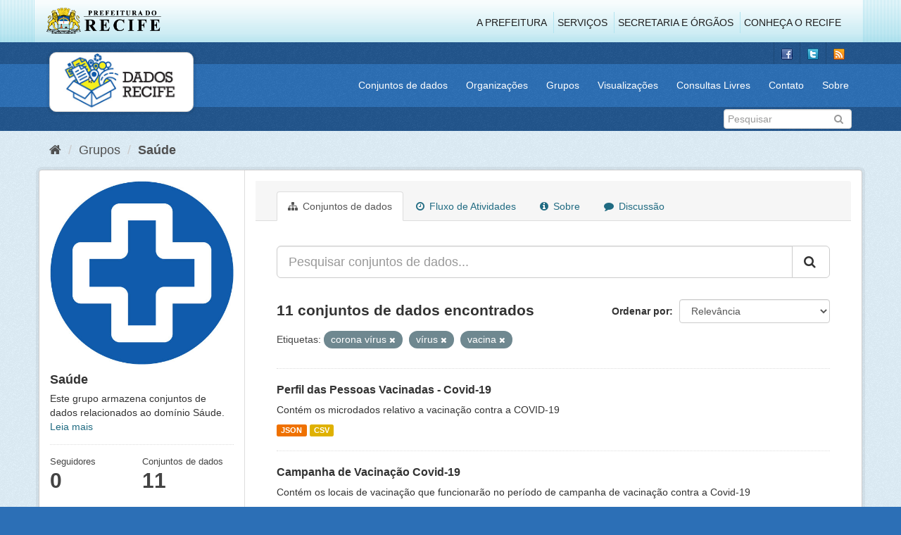

--- FILE ---
content_type: text/html; charset=utf-8
request_url: http://dados.recife.pe.gov.br/group/3b29b98e-e16d-4f4f-ad16-40915b878b72?tags=corona+v%C3%ADrus&tags=v%C3%ADrus&tags=vacina
body_size: 56959
content:
<!DOCTYPE html>
<!--[if IE 9]> <html lang="pt_BR" class="ie9"> <![endif]-->
<!--[if gt IE 8]><!--> <html lang="pt_BR"> <!--<![endif]-->
  <head>
    <link rel="stylesheet" type="text/css" href="/fanstatic/vendor/:version:2020-04-07T07:34:31.07/select2/select2.css" />
<link rel="stylesheet" type="text/css" href="/fanstatic/css/:version:2020-04-07T07:34:31.06/main.min.css" />
<link rel="stylesheet" type="text/css" href="/fanstatic/vendor/:version:2020-04-07T07:34:31.07/font-awesome/css/font-awesome.min.css" />
<link rel="stylesheet" type="text/css" href="/fanstatic/ckanext-geoview/:version:2019-10-08T10:45:21.02/css/geo-resource-styles.css" />

    <meta charset="utf-8" />
      <meta name="generator" content="ckan 2.8.2" />
      <meta name="viewport" content="width=device-width, initial-scale=1.0">
    <title>Saúde - Grupos - Portal de Dados Abertos da Cidade do Recife</title>

    
    
  
  <link rel="shortcut icon" href="/base/images/favicon.ico" />
    
  
    <script type="text/javascript">
  (function(i,s,o,g,r,a,m){i['GoogleAnalyticsObject']=r;i[r]=i[r]||function(){
  (i[r].q=i[r].q||[]).push(arguments)},i[r].l=1*new Date();a=s.createElement(o),
  m=s.getElementsByTagName(o)[0];a.async=1;a.src=g;m.parentNode.insertBefore(a,m)
  })(window,document,'script','//www.google-analytics.com/analytics.js','ga');

  ga('create', 'G-F8QPH4EF84', 'auto', {});
     
  ga('set', 'anonymizeIp', true);
  ga('send', 'pageview');
</script>
  

  <link rel="alternate" type="application/atom+xml" title="Portal de Dados Abertos da Cidade do Recife - Conjuntos de dados no grupo: Saúde" href="feed.group?id=saude" />
<link rel="alternate" type="application/atom+xml" title="Portal de Dados Abertos da Cidade do Recife - Histórico de Revisões" href="/revision/list?days=1&amp;format=atom" />

    
      
    
    


    
      
      
    
    
  </head>

  
  <body data-site-root="http://dados.recife.pe.gov.br/" data-locale-root="http://dados.recife.pe.gov.br/" >

    
    <div class="hide"><a href="#content">Pular para o conteúdo</a></div>
  

  
     
<header class="header-recife">
  <section class="header-recife-links">
    <div class="header-recife-bg">
      <div class="container">
        <div class="recife-row row">
          <div class="col-md-2">
            <div class="logo-recife"><a target="_blank" href="http://www.recife.pe.gov.br"><img title="" alt="" src="/base/images/logopcr.png"></a></div>
          </div>
          <div class="col-md-10">
            <div class="nav-recife" style="padding-top: 17px; padding-right: 10px;">
              <ul class="list-inline pull-right" >
                <li><a target="_blank" href="http://www2.recife.pe.gov.br/pagina/sobre-prefeitura-do-recife">A Prefeitura</a></li>
                <li class="r-li-recife"><a target="_blank" href="http://www2.recife.pe.gov.br/servicos/cidadao">Serviços</a></li>
                <li class="r-li-recife"><a target="_blank" href="http://www2.recife.pe.gov.br/pagina/horarios-de-atendimento-das-secretarias-e-orgaos">Secretaria e Órgãos</a></li>
                <li class="r-li-recife"><a target="_blank" href="http://www.turismonorecife.com.br/pt-br/a-cidade">Conheça o Recife</a></li>
              </ul>
            </div>
          </div>
        </div>
      </div>
    </div>
  </section>
</header>
<header class="account-masthead">
  <div class="container">
    <div class="account avatar">
      <ul class="unstyled">
        <li>
          <a href="https://www.facebook.com/CidadaoInteligente" target="_blank" title="Facebook">
            <i class="ckan-icon ckan-icon-fb"></i>
          </a>
        </li>
        <li>
          <a href="http://twitter.com/dadosRecife" target="_blank" title="Twitter">
            <i class="ckan-icon ckan-icon-twitter"></i>
          </a>
        </li>
        <li>
          <a href="/feeds/dataset.atom" target="_blank" title="Feed">
            <i class="ckan-icon ckan-icon-feed"></i>
          </a>
        </li>
      </ul>
    </div>
      
  </div>
</header>

<header class="navbar navbar-static-top masthead">
    
  <div class="container">
    <div class="navbar-right">
      <button data-target="#main-navigation-toggle" data-toggle="collapse" class="navbar-toggle collapsed" type="button">
        <span class="fa fa-bars"></span>
      </button>
    </div>
    <hgroup class=" navbar-left">
       
      <div class="box logo-dados-recife">
        <a class="logo" href="/"><img src="/base/images/logo-dados-recife.png" alt="Portal de Dados Abertos da Cidade do Recife" title="Portal de Dados Abertos da Cidade do Recife" /></a>
      </div>
       
    </hgroup>

    <div class="collapse navbar-collapse" id="main-navigation-toggle">
      
      <nav class="section navigation recife">
        <ul class="nav nav-pills">
           
            <li><a href="/dataset">Conjuntos de dados</a></li><li><a href="/organization">Organizações</a></li><li><a href="/group">Grupos</a></li><li><a href="/views-maps">Visualizações</a></li><li><a href="/consultas-livres">Consultas Livres</a></li><li><a href="/contato">Contato</a></li><li><a href="/about">Sobre</a></li> 
          
        </ul>
      </nav>
       
    </div>
  </div>
</header>

<header class="account-masthead">
  <div class="container">
		<div class="account avatar">
      
      <form class="section site-search simple-input" action="/dataset" method="get">
        <div class="field">
          <label for="field-sitewide-search">Buscar conjunto de dados</label>
          <input id="field-sitewide-search" type="text" class="form-control" name="q" placeholder="Pesquisar" />
          <button class="btn-search" type="submit"><i class="fa fa-search"></i></button>
        </div>
      </form>
      
    </div>
  </div>
</header>

  
    <div role="main">
      <div id="content" class="container">
        
          
            <div class="flash-messages">
              
                
              
            </div>
          

          
            <div class="toolbar">
              
                
                  <ol class="breadcrumb">
                    
<li class="home"><a href="/"><i class="fa fa-home"></i><span> Início</span></a></li>
                    
  <li><a href="/group">Grupos</a></li>
  <li class="active"><a class=" active" href="/group/saude">Saúde</a></li>

                  </ol>
                
              
            </div>
          

          <div class="row wrapper">
            
            
            

            
              <aside class="secondary col-sm-3">
                
                
  
  
<div class="module context-info">
  <section class="module-content">
    
    
    <div class="image">
      <a href="">
        <img src="http://dados.recife.pe.gov.br/base/images/recife/Icone-Saude.jpg" width="190" height="118" alt="saude" />
      </a>
    </div>
    
    
    <h1 class="heading">
      Saúde
      
    </h1>
    
    
    
      <p>
        Este grupo armazena conjuntos de dados relacionados ao domínio Sáude.
        <a href="/group/about/saude">Leia mais</a>
      </p>
    
    
    
      
      <div class="nums">
        <dl>
          <dt>Seguidores</dt>
          <dd data-module="followers-counter" data-module-id="3b29b98e-e16d-4f4f-ad16-40915b878b72" data-module-num_followers="0"><span>0</span></dd>
        </dl>
        <dl>
          <dt>Conjuntos de dados</dt>
          <dd><span>11</span></dd>
        </dl>
      </div>
      
      
      <div class="follow_button">
        
      </div>
      
    
    
  </section>
</div>


  <div class="filters">
    <div>
      
        

  
  
    
      
      
        <section class="module module-narrow module-shallow">
          
            <h2 class="module-heading">
              <i class="fa fa-filter"></i>
              
              Organizações
            </h2>
          
          
            
            
              <nav>
                <ul class="list-unstyled nav nav-simple nav-facet">
                  
                    
                    
                    
                    
                      <li class="nav-item">
                        <a href="/group/3b29b98e-e16d-4f4f-ad16-40915b878b72?organization=secretaria-de-saude&amp;tags=v%C3%ADrus&amp;tags=corona+v%C3%ADrus&amp;tags=vacina" title="">
                          <span class="item-label">Secretaria de Saúde</span>
                          <span class="hidden separator"> - </span>
                          <span class="item-count badge">10</span>
                        </a>
                      </li>
                  
                    
                    
                    
                    
                      <li class="nav-item">
                        <a href="/group/3b29b98e-e16d-4f4f-ad16-40915b878b72?organization=emprel&amp;tags=v%C3%ADrus&amp;tags=corona+v%C3%ADrus&amp;tags=vacina" title="">
                          <span class="item-label">Emprel</span>
                          <span class="hidden separator"> - </span>
                          <span class="item-count badge">1</span>
                        </a>
                      </li>
                  
                </ul>
              </nav>

              <p class="module-footer">
                
                  
                
              </p>
            
            
          
        </section>
      
    
  

      
        

  
  
    
      
      
        <section class="module module-narrow module-shallow">
          
            <h2 class="module-heading">
              <i class="fa fa-filter"></i>
              
              Grupos
            </h2>
          
          
            
            
              <nav>
                <ul class="list-unstyled nav nav-simple nav-facet">
                  
                    
                    
                    
                    
                      <li class="nav-item">
                        <a href="/group/3b29b98e-e16d-4f4f-ad16-40915b878b72?tags=v%C3%ADrus&amp;groups=saude&amp;tags=corona+v%C3%ADrus&amp;tags=vacina" title="">
                          <span class="item-label">Saúde</span>
                          <span class="hidden separator"> - </span>
                          <span class="item-count badge">11</span>
                        </a>
                      </li>
                  
                    
                    
                    
                    
                      <li class="nav-item">
                        <a href="/group/3b29b98e-e16d-4f4f-ad16-40915b878b72?tags=v%C3%ADrus&amp;tags=corona+v%C3%ADrus&amp;tags=vacina&amp;groups=covid" title="">
                          <span class="item-label">Covid</span>
                          <span class="hidden separator"> - </span>
                          <span class="item-count badge">7</span>
                        </a>
                      </li>
                  
                    
                    
                    
                    
                      <li class="nav-item">
                        <a href="/group/3b29b98e-e16d-4f4f-ad16-40915b878b72?groups=financas&amp;tags=v%C3%ADrus&amp;tags=corona+v%C3%ADrus&amp;tags=vacina" title="">
                          <span class="item-label">Finanças</span>
                          <span class="hidden separator"> - </span>
                          <span class="item-count badge">1</span>
                        </a>
                      </li>
                  
                    
                    
                    
                    
                      <li class="nav-item">
                        <a href="/group/3b29b98e-e16d-4f4f-ad16-40915b878b72?tags=v%C3%ADrus&amp;groups=governo-e-politica&amp;tags=corona+v%C3%ADrus&amp;tags=vacina" title="">
                          <span class="item-label">Governo e Política</span>
                          <span class="hidden separator"> - </span>
                          <span class="item-count badge">1</span>
                        </a>
                      </li>
                  
                    
                    
                    
                    
                      <li class="nav-item">
                        <a href="/group/3b29b98e-e16d-4f4f-ad16-40915b878b72?tags=v%C3%ADrus&amp;tags=corona+v%C3%ADrus&amp;tags=vacina&amp;groups=turismo" title="">
                          <span class="item-label">Turismo</span>
                          <span class="hidden separator"> - </span>
                          <span class="item-count badge">1</span>
                        </a>
                      </li>
                  
                </ul>
              </nav>

              <p class="module-footer">
                
                  
                
              </p>
            
            
          
        </section>
      
    
  

      
        

  
  
    
      
      
        <section class="module module-narrow module-shallow">
          
            <h2 class="module-heading">
              <i class="fa fa-filter"></i>
              
              Etiquetas
            </h2>
          
          
            
            
              <nav>
                <ul class="list-unstyled nav nav-simple nav-facet">
                  
                    
                    
                    
                    
                      <li class="nav-item">
                        <a href="/group/3b29b98e-e16d-4f4f-ad16-40915b878b72?tags=sa%C3%BAde&amp;tags=v%C3%ADrus&amp;tags=corona+v%C3%ADrus&amp;tags=vacina" title="">
                          <span class="item-label">saúde</span>
                          <span class="hidden separator"> - </span>
                          <span class="item-count badge">9</span>
                        </a>
                      </li>
                  
                    
                    
                    
                    
                      <li class="nav-item">
                        <a href="/group/3b29b98e-e16d-4f4f-ad16-40915b878b72?tags=v%C3%ADrus&amp;tags=corona+v%C3%ADrus&amp;tags=vacina&amp;tags=covid" title="">
                          <span class="item-label">covid</span>
                          <span class="hidden separator"> - </span>
                          <span class="item-count badge">8</span>
                        </a>
                      </li>
                  
                    
                    
                    
                    
                      <li class="nav-item">
                        <a href="/group/3b29b98e-e16d-4f4f-ad16-40915b878b72?tags=v%C3%ADrus&amp;tags=corona+v%C3%ADrus&amp;tags=vacina&amp;tags=covid-19" title="">
                          <span class="item-label">covid-19</span>
                          <span class="hidden separator"> - </span>
                          <span class="item-count badge">7</span>
                        </a>
                      </li>
                  
                    
                    
                    
                    
                      <li class="nav-item active">
                        <a href="/group/3b29b98e-e16d-4f4f-ad16-40915b878b72?tags=corona+v%C3%ADrus&amp;tags=v%C3%ADrus" title="">
                          <span class="item-label">vacina</span>
                          <span class="hidden separator"> - </span>
                          <span class="item-count badge">7</span>
                        </a>
                      </li>
                  
                    
                    
                    
                    
                      <li class="nav-item">
                        <a href="/group/3b29b98e-e16d-4f4f-ad16-40915b878b72?tags=v%C3%ADrus&amp;tags=corona+v%C3%ADrus&amp;tags=vacina&amp;tags=corona" title="">
                          <span class="item-label">corona</span>
                          <span class="hidden separator"> - </span>
                          <span class="item-count badge">6</span>
                        </a>
                      </li>
                  
                    
                    
                    
                    
                      <li class="nav-item active">
                        <a href="/group/3b29b98e-e16d-4f4f-ad16-40915b878b72?tags=corona+v%C3%ADrus&amp;tags=vacina" title="">
                          <span class="item-label">vírus</span>
                          <span class="hidden separator"> - </span>
                          <span class="item-count badge">6</span>
                        </a>
                      </li>
                  
                    
                    
                    
                    
                      <li class="nav-item active">
                        <a href="/group/3b29b98e-e16d-4f4f-ad16-40915b878b72?tags=v%C3%ADrus&amp;tags=vacina" title="">
                          <span class="item-label">corona vírus</span>
                          <span class="hidden separator"> - </span>
                          <span class="item-count badge">4</span>
                        </a>
                      </li>
                  
                    
                    
                    
                    
                      <li class="nav-item">
                        <a href="/group/3b29b98e-e16d-4f4f-ad16-40915b878b72?tags=gripe&amp;tags=v%C3%ADrus&amp;tags=corona+v%C3%ADrus&amp;tags=vacina" title="">
                          <span class="item-label">gripe</span>
                          <span class="hidden separator"> - </span>
                          <span class="item-count badge">4</span>
                        </a>
                      </li>
                  
                    
                    
                    
                    
                      <li class="nav-item">
                        <a href="/group/3b29b98e-e16d-4f4f-ad16-40915b878b72?tags=vacina%C3%A7%C3%A3o&amp;tags=v%C3%ADrus&amp;tags=corona+v%C3%ADrus&amp;tags=vacina" title="">
                          <span class="item-label">vacinação</span>
                          <span class="hidden separator"> - </span>
                          <span class="item-count badge">4</span>
                        </a>
                      </li>
                  
                    
                    
                    
                    
                      <li class="nav-item">
                        <a href="/group/3b29b98e-e16d-4f4f-ad16-40915b878b72?tags=v%C3%ADrus&amp;tags=datasus&amp;tags=corona+v%C3%ADrus&amp;tags=vacina" title="">
                          <span class="item-label">datasus</span>
                          <span class="hidden separator"> - </span>
                          <span class="item-count badge">2</span>
                        </a>
                      </li>
                  
                </ul>
              </nav>

              <p class="module-footer">
                
                  
                    <a href="/group/3b29b98e-e16d-4f4f-ad16-40915b878b72?tags=corona+v%C3%ADrus&amp;tags=v%C3%ADrus&amp;tags=vacina&amp;_tags_limit=0" class="read-more">Mostrar mais Etiquetas</a>
                  
                
              </p>
            
            
          
        </section>
      
    
  

      
        

  
  
    
      
      
        <section class="module module-narrow module-shallow">
          
            <h2 class="module-heading">
              <i class="fa fa-filter"></i>
              
              Formatos
            </h2>
          
          
            
            
              <nav>
                <ul class="list-unstyled nav nav-simple nav-facet">
                  
                    
                    
                    
                    
                      <li class="nav-item">
                        <a href="/group/3b29b98e-e16d-4f4f-ad16-40915b878b72?res_format=CSV&amp;tags=v%C3%ADrus&amp;tags=corona+v%C3%ADrus&amp;tags=vacina" title="">
                          <span class="item-label">CSV</span>
                          <span class="hidden separator"> - </span>
                          <span class="item-count badge">11</span>
                        </a>
                      </li>
                  
                    
                    
                    
                    
                      <li class="nav-item">
                        <a href="/group/3b29b98e-e16d-4f4f-ad16-40915b878b72?tags=v%C3%ADrus&amp;res_format=JSON&amp;tags=corona+v%C3%ADrus&amp;tags=vacina" title="">
                          <span class="item-label">JSON</span>
                          <span class="hidden separator"> - </span>
                          <span class="item-count badge">10</span>
                        </a>
                      </li>
                  
                    
                    
                    
                    
                      <li class="nav-item">
                        <a href="/group/3b29b98e-e16d-4f4f-ad16-40915b878b72?res_format=PDF&amp;tags=v%C3%ADrus&amp;tags=corona+v%C3%ADrus&amp;tags=vacina" title="">
                          <span class="item-label">PDF</span>
                          <span class="hidden separator"> - </span>
                          <span class="item-count badge">1</span>
                        </a>
                      </li>
                  
                </ul>
              </nav>

              <p class="module-footer">
                
                  
                
              </p>
            
            
          
        </section>
      
    
  

      
        

  
  
    
      
      
        <section class="module module-narrow module-shallow">
          
            <h2 class="module-heading">
              <i class="fa fa-filter"></i>
              
              Licenças
            </h2>
          
          
            
            
              <nav>
                <ul class="list-unstyled nav nav-simple nav-facet">
                  
                    
                    
                    
                    
                      <li class="nav-item">
                        <a href="/group/3b29b98e-e16d-4f4f-ad16-40915b878b72?tags=v%C3%ADrus&amp;license_id=odc-odbl&amp;tags=corona+v%C3%ADrus&amp;tags=vacina" title="Licença Aberta para Bases de Dados (ODbL) do Open Data Commons">
                          <span class="item-label">Licença Aberta para...</span>
                          <span class="hidden separator"> - </span>
                          <span class="item-count badge">11</span>
                        </a>
                      </li>
                  
                </ul>
              </nav>

              <p class="module-footer">
                
                  
                
              </p>
            
            
          
        </section>
      
    
  

      
    </div>
    <a class="close no-text hide-filters"><i class="fa fa-times-circle"></i><span class="text">close</span></a>
  </div>

              </aside>
            

            
              <div class="primary col-sm-9 col-xs-12">
                
                
                  <article class="module">
                    
                      <header class="module-content page-header">
                        
                        <ul class="nav nav-tabs">
                          
  <li class="active"><a href="/group/saude"><i class="fa fa-sitemap"></i> Conjuntos de dados</a></li>
  <li><a href="/group/activity/saude/0"><i class="fa fa-clock-o"></i> Fluxo de Atividades</a></li>
  <li><a href="/group/about/saude"><i class="fa fa-info-circle"></i> Sobre</a></li>
  <li><a href="/group/comments/saude"><i class="fa fa-comment"></i> Discussão</a></li>

                        </ul>
                      </header>
                    
                    <div class="module-content">
                      
                      
  
    
    
    







<form id="group-datasets-search-form" class="search-form" method="get" data-module="select-switch">

  
    <div class="input-group search-input-group">
      <input aria-label="Pesquisar conjuntos de dados..." id="field-giant-search" type="text" class="form-control input-lg" name="q" value="" autocomplete="off" placeholder="Pesquisar conjuntos de dados...">
      
      <span class="input-group-btn">
        <button class="btn btn-default btn-lg" type="submit" value="search">
          <i class="fa fa-search"></i>
        </button>
      </span>
      
    </div>
  

  
    <span>
  
  

  
  
  
  <input type="hidden" name="tags" value="corona vírus" />
  
  
  
  
  
  <input type="hidden" name="tags" value="vírus" />
  
  
  
  
  
  <input type="hidden" name="tags" value="vacina" />
  
  
  
  </span>
  

  
    
      <div class="form-select form-group control-order-by">
        <label for="field-order-by">Ordenar por</label>
        <select id="field-order-by" name="sort" class="form-control">
          
            
              <option value="score desc, metadata_modified desc">Relevância</option>
            
          
            
              <option value="title_string asc">Nome Crescente</option>
            
          
            
              <option value="title_string desc">Nome Descrescente</option>
            
          
            
              <option value="metadata_modified desc">Modificada pela última vez</option>
            
          
            
          
        </select>
        
        <button class="btn btn-default js-hide" type="submit">Ir</button>
        
      </div>
    
  

  
    
      <h2>

  
  
  
  

11 conjuntos de dados encontrados</h2>
    
  

  
    
      <p class="filter-list">
        
          
          <span class="facet">Etiquetas:</span>
          
            <span class="filtered pill">corona vírus
              <a href="/group/saude?tags=v%C3%ADrus&amp;tags=vacina" class="remove" title="Remover"><i class="fa fa-times"></i></a>
            </span>
          
            <span class="filtered pill">vírus
              <a href="/group/saude?tags=corona+v%C3%ADrus&amp;tags=vacina" class="remove" title="Remover"><i class="fa fa-times"></i></a>
            </span>
          
            <span class="filtered pill">vacina
              <a href="/group/saude?tags=corona+v%C3%ADrus&amp;tags=v%C3%ADrus" class="remove" title="Remover"><i class="fa fa-times"></i></a>
            </span>
          
        
      </p>
      <a class="show-filters btn btn-default">Filtrar Resultados</a>
    
  

</form>




  
  
    
      

  
    <ul class="dataset-list list-unstyled">
    	
	      
	        






  <li class="dataset-item">
    
      <div class="dataset-content">
        
          <h3 class="dataset-heading">
            
              
            
            
              <a href="/dataset/perfil-das-pessoas-vacinadas-covid-19">Perfil das Pessoas Vacinadas - Covid-19</a>
            
            
              
              
            
          </h3>
        
        
          
        
        
          
            <div>Contém os microdados relativo a vacinação contra a COVID-19</div>
          
        
      </div>
      
        
          
            <ul class="dataset-resources list-unstyled">
              
                
                <li>
                  <a href="/dataset/perfil-das-pessoas-vacinadas-covid-19" class="label label-default" data-format="json">JSON</a>
                </li>
                
                <li>
                  <a href="/dataset/perfil-das-pessoas-vacinadas-covid-19" class="label label-default" data-format="csv">CSV</a>
                </li>
                
              
            </ul>
          
        
      
    
  </li>

	      
	        






  <li class="dataset-item">
    
      <div class="dataset-content">
        
          <h3 class="dataset-heading">
            
              
            
            
              <a href="/dataset/campanha-de-vacinacao-covid-19">Campanha de Vacinação Covid-19</a>
            
            
              
              
            
          </h3>
        
        
          
        
        
          
            <div>Contém os locais de vacinação que funcionarão no período de campanha de vacinação contra a Covid-19</div>
          
        
      </div>
      
        
          
            <ul class="dataset-resources list-unstyled">
              
                
                <li>
                  <a href="/dataset/campanha-de-vacinacao-covid-19" class="label label-default" data-format="csv">CSV</a>
                </li>
                
                <li>
                  <a href="/dataset/campanha-de-vacinacao-covid-19" class="label label-default" data-format="json">JSON</a>
                </li>
                
              
            </ul>
          
        
      
    
  </li>

	      
	        






  <li class="dataset-item">
    
      <div class="dataset-content">
        
          <h3 class="dataset-heading">
            
              
            
            
              <a href="/dataset/casos-graves-covid-19">Casos Graves – Covid-19</a>
            
            
              
              
            
          </h3>
        
        
          
        
        
          
            <div>Notificações de casos de Síndrome Respiratória Aguda Grave (SRAG) suspeitos para Covid-19 de residentes do Recife realizadas pela rede de saúde no sistema Notifica PE, da...</div>
          
        
      </div>
      
        
          
            <ul class="dataset-resources list-unstyled">
              
                
                <li>
                  <a href="/dataset/casos-graves-covid-19" class="label label-default" data-format="csv">CSV</a>
                </li>
                
                <li>
                  <a href="/dataset/casos-graves-covid-19" class="label label-default" data-format="json">JSON</a>
                </li>
                
              
            </ul>
          
        
      
    
  </li>

	      
	        






  <li class="dataset-item">
    
      <div class="dataset-content">
        
          <h3 class="dataset-heading">
            
              
            
            
              <a href="/dataset/casos-leves-covid-19">Casos Leves – Covid-19</a>
            
            
              
              
            
          </h3>
        
        
          
        
        
          
            <div>Notificações de casos leves suspeitos para Covid-19 de residentes do Recife realizadas pela rede de saúde no sistema e-SUS Notifica, do DATASUS desde abril de 2020</div>
          
        
      </div>
      
        
          
            <ul class="dataset-resources list-unstyled">
              
                
                <li>
                  <a href="/dataset/casos-leves-covid-19" class="label label-default" data-format="json">JSON</a>
                </li>
                
                <li>
                  <a href="/dataset/casos-leves-covid-19" class="label label-default" data-format="csv">CSV</a>
                </li>
                
              
            </ul>
          
        
      
    
  </li>

	      
	        






  <li class="dataset-item">
    
      <div class="dataset-content">
        
          <h3 class="dataset-heading">
            
              
            
            
              <a href="/dataset/relacao-de-pessoas-vacinadas-covid-19">Relação de pessoas vacinadas - Covid 19</a>
            
            
              
              
            
          </h3>
        
        
          
        
        
          
            <div>Contém a relação de pessoas vacinadas bem como a categoria de grupos a qual pertencem.
Idosos: Idosos de ILPIs, Idosos de 80 a 84 anos, Idosos com 85 anos ou mais...</div>
          
        
      </div>
      
        
          
            <ul class="dataset-resources list-unstyled">
              
                
                <li>
                  <a href="/dataset/relacao-de-pessoas-vacinadas-covid-19" class="label label-default" data-format="csv">CSV</a>
                </li>
                
                <li>
                  <a href="/dataset/relacao-de-pessoas-vacinadas-covid-19" class="label label-default" data-format="json">JSON</a>
                </li>
                
              
            </ul>
          
        
      
    
  </li>

	      
	        






  <li class="dataset-item">
    
      <div class="dataset-content">
        
          <h3 class="dataset-heading">
            
              
            
            
              <a href="/dataset/passaporte-da-vacina-relacao-dos-estabelecimentos-com-descontos">Passaporte da Vacina - Relação dos Estabelecimentos com Descontos</a>
            
            
              
              
            
          </h3>
        
        
          
        
        
          
            <div>Mostra a relação dos estabelecimentos com descontos para Vacinados.</div>
          
        
      </div>
      
        
          
            <ul class="dataset-resources list-unstyled">
              
                
                <li>
                  <a href="/dataset/passaporte-da-vacina-relacao-dos-estabelecimentos-com-descontos" class="label label-default" data-format="csv">CSV</a>
                </li>
                
                <li>
                  <a href="/dataset/passaporte-da-vacina-relacao-dos-estabelecimentos-com-descontos" class="label label-default" data-format="json">JSON</a>
                </li>
                
              
            </ul>
          
        
      
    
  </li>

	      
	        






  <li class="dataset-item">
    
      <div class="dataset-content">
        
          <h3 class="dataset-heading">
            
              
            
            
              <a href="/dataset/campanha-de-vacinacao-contra-a-influenza-2021">Campanha de Vacinação contra a Influenza 2021</a>
            
            
              
              
            
          </h3>
        
        
          
        
        
          
            <div>Contém os locais de vacinação que funcionarão no período de campanha de vacinação contra a Influenza em 2021.
Os usuários devem levar um documento de identificação, a carteira...</div>
          
        
      </div>
      
        
          
            <ul class="dataset-resources list-unstyled">
              
                
                <li>
                  <a href="/dataset/campanha-de-vacinacao-contra-a-influenza-2021" class="label label-default" data-format="csv">CSV</a>
                </li>
                
                <li>
                  <a href="/dataset/campanha-de-vacinacao-contra-a-influenza-2021" class="label label-default" data-format="json">JSON</a>
                </li>
                
              
            </ul>
          
        
      
    
  </li>

	      
	        






  <li class="dataset-item">
    
      <div class="dataset-content">
        
          <h3 class="dataset-heading">
            
              
            
            
              <a href="/dataset/campanha-de-vacinacao-contra-a-influenza">Campanha de Vacinação contra a Influenza 2020</a>
            
            
              
              
            
          </h3>
        
        
          
        
        
          
            <div>Contém os locais de vacinação que funcionarão no período de campanha de vacinação contra a Influenza em 2020.
A vacinação acontece das 8h às 17h, em postos de saúde da cidade, e...</div>
          
        
      </div>
      
        
          
            <ul class="dataset-resources list-unstyled">
              
                
                <li>
                  <a href="/dataset/campanha-de-vacinacao-contra-a-influenza" class="label label-default" data-format="csv">CSV</a>
                </li>
                
                <li>
                  <a href="/dataset/campanha-de-vacinacao-contra-a-influenza" class="label label-default" data-format="json">JSON</a>
                </li>
                
              
            </ul>
          
        
      
    
  </li>

	      
	        






  <li class="dataset-item">
    
      <div class="dataset-content">
        
          <h3 class="dataset-heading">
            
              
            
            
              <a href="/dataset/orientacao-ao-viajante">Centro de Orientação ao Viajante</a>
            
            
              
              
            
          </h3>
        
        
          
        
        
          
            <div>O Centro de Orientação ao Viajante acolhe os viajantes para prestar informações sobre a imunização de doenças que podem ser prevenidas. As orientações são dadas, tanto para quem...</div>
          
        
      </div>
      
        
          
            <ul class="dataset-resources list-unstyled">
              
                
                <li>
                  <a href="/dataset/orientacao-ao-viajante" class="label label-default" data-format="csv">CSV</a>
                </li>
                
                <li>
                  <a href="/dataset/orientacao-ao-viajante" class="label label-default" data-format="json">JSON</a>
                </li>
                
              
            </ul>
          
        
      
    
  </li>

	      
	        






  <li class="dataset-item">
    
      <div class="dataset-content">
        
          <h3 class="dataset-heading">
            
              
            
            
              <a href="/dataset/casos-de-dengue-zika-e-chikungunya">Casos de Dengue, Zika e Chikungunya</a>
            
            
              
              
            
          </h3>
        
        
          
        
        
          
            <div>Registro dos casos de Dengue, Zica e Chikungunya com registros nas unidades de saúde, públicas ou particulares.</div>
          
        
      </div>
      
        
          
            <ul class="dataset-resources list-unstyled">
              
                
                <li>
                  <a href="/dataset/casos-de-dengue-zika-e-chikungunya" class="label label-default" data-format="csv">CSV</a>
                </li>
                
                <li>
                  <a href="/dataset/casos-de-dengue-zika-e-chikungunya" class="label label-default" data-format="json">JSON</a>
                </li>
                
              
            </ul>
          
        
      
    
  </li>

	      
	        






  <li class="dataset-item">
    
      <div class="dataset-content">
        
          <h3 class="dataset-heading">
            
              
            
            
              <a href="/dataset/fms-processos-de-aquisicoes-de-bens-e-servicos-oriundos-de-dispensas-ou-inexigibilidades">FMS - Processos de aquisições de bens e serviços oriundos de Dispensas ou Ine...</a>
            
            
              
              
            
          </h3>
        
        
          
        
        
          
            <div>São os processos de aquisições de bens e serviços oriundos de Dispensas e Inexigibilidades, com base nas Leis nº 8.666/1993 e nº 13.979/2020, exclusivamente para as ações de...</div>
          
        
      </div>
      
        
          
            <ul class="dataset-resources list-unstyled">
              
                
                <li>
                  <a href="/dataset/fms-processos-de-aquisicoes-de-bens-e-servicos-oriundos-de-dispensas-ou-inexigibilidades" class="label label-default" data-format="csv">CSV</a>
                </li>
                
                <li>
                  <a href="/dataset/fms-processos-de-aquisicoes-de-bens-e-servicos-oriundos-de-dispensas-ou-inexigibilidades" class="label label-default" data-format="pdf">PDF</a>
                </li>
                
              
            </ul>
          
        
      
    
  </li>

	      
	    
    </ul>
  

    
  
  
    
  

                    </div>
                  </article>
                
              </div>
            
          </div>
        
      </div>
    </div>
  
    <footer class="site-footer">
  
  <div class="container center-block">
    <div class="row">
      <div class="col-md-3 footer-links-recife">
        <h2>O Portal</h2>
        <ul class="row-fluid">
          <li><a href="/about">Sobre o Portal</a></li>
          <li><a href="/base/doc/Plano_de_Dados_Abertos_do_Recife.pdf" target="_blank">Política de Dados Abertos da Prefeitura do Recife</a></li>
<li><a href="/base/doc/Sistematica_de_Atualizacao_de_Dados_do_Portal_de_Dados_Abertos_da_Prefeitura_do_Recife-v1.pdf" target="_blank">Sistemática de Atualização de Dados do Portal de Dados Abertos do Recife</a></li>
          <li><a href="/clipping">Notícias sobre o portal</a></li>
          <li><a href="/apps">Aplicativos</a></li>
          <li><a href="/views-maps">Visualizações</a></li>
          <li><a href="/perguntas-frequentes">Perguntas Frequentes</a>
          </li>
          <li><a href="/agradecimentos">Agradecimentos</a></li>
          <li><a href="https://github.com/stable-ckan" title="Código Fonte(Source Code)">Código Fonte (Source Code)</a>
          </li>
        </ul>
      </div>
      <div class="col-md-3 footer-links-recife">
        <h2>Manuais e Vídeos</h2>
        <ul class="row-fluid">
          <li><a href="http://www.w3c.br/pub/Materiais/PublicacoesW3C/Manual_Dados_Abertos_WEB.pdf" target="_blank">
              Manual de Dados Abertos W3C</a></li>
          <li><a href="http://www.w3c.br/pub/Materiais/PublicacoesW3C/manual_dados_abertos_desenvolvedores_web.pdf"
              target="_blank">Manual do desenvolvedor W3C</a></li>
          <li><a href="http://www.w3c.br/pub/Materiais/PublicacoesW3C/encarte_manual_desenvolvedores_web.pdf"
              target="_blank">Cartilha do desenvolvedor W3C</a></li>
          <li><a href="http://opendatahandbook.org/pt_BR/" target="_blank">Guia de Dados Abertos OKFN</a></li>
          <li><a href="http://vimeo.com/69632849" target="_blank">Dados Abertos para um dia a dia melhor</a></li>
        </ul>
      </div>
      <div class="col-md-3 footer-links-recife">
        <h2>Links de Interesse</h2>
        <ul class="row-fluid">
          <li><a href="http://www.dadosabertos.pe.gov.br" target="_blank">Dados Abertos Pernambuco</a></li>
          <li><a href="http://dados.gov.br" target="_blank">Dados.gov.br</a></li>
          <li><a href="http://riodatamine.com.br" target="_blank">Rio Datamine</a></li>
          <li><a href="http://www.dadosabertos.df.gov.br" target="_blank">Dados Abertos Distrito Federal</a></li>
          <li><a href="http://portaltransparencia.recife.pe.gov.br" target="_blank">Portal da Transparência do
              Recife</a></li>
          <li><a href="http://www.cidadaointeligente.rec.br" target="_blank">Cidadão Inteligente.Rec</a></li>
        </ul>
      </div>
      <div class="col-md-3 footer-links-recife">
        <h2>Saiba mais</h2>
        <ul class="row-fluid">
          <li><a href="/dados-abertos">O que são dados abertos?</a></li>
          <li><a href="https://leismunicipais.com.br/a/pe/r/recife/lei-ordinaria/2013/1787/17866/lei-ordinaria-n-17866-2013-disciplina-o-acesso-as-informacoes-publicas-e-regulamenta-as-restricoes-as-informacoes-sigilosas-no-ambito-do-poder-executivo-municipal" target="_blank">Lei de Acesso a informação municipal</a></li>
          <li><a href="http://www.acessoainformacao.gov.br/" target="_blank">Lei de acesso a informação</a></li>
          <li><a href="http://www.opengovpartnership.org/" target="_blank">Parceria para Governo Aberto</a></li>
          <li><a href="http://opendatacommons.org/" target="_blank">Open Data Commons</a></li>
        </ul>
      </div>
    </div>
    <div class="row">
      <div class="col-md-3 footer-links">
        
        <ul class="list-unstyled">
          
          <li><a href="/about">Sobre Portal de Dados Abertos da Cidade do Recife</a>
          </li>
          
        </ul>
        <ul class="list-unstyled">
          
          
          <li><a href="http://docs.ckan.org/en/2.8/api/">API do CKAN</a></li>
          <li><a href="http://www.okfn.org/" target="_blank">Open Knowledge Foundation</a></li>
          <li><a href="http://www.opendefinition.org/okd/" target="_blank"><img
                src="/base/images/od_80x15_blue.png"></a></li>
          
        </ul>
        
      </div>
      <div class="col-md-4 attribution">
        
        <p> <a class="text-hide ckan-footer-logo" href="http://ckan.org"             target="_blank">CKAN</a></p>
        
        
        
<form class="form-inline form-select lang-select" action="/util/redirect" data-module="select-switch" method="POST">
  <label for="field-lang-select">Idioma</label>
  <select id="field-lang-select" name="url" data-module="autocomplete" data-module-dropdown-class="lang-dropdown" data-module-container-class="lang-container">
    
      <option value="/pt_BR/group/3b29b98e-e16d-4f4f-ad16-40915b878b72?tags=corona+v%C3%ADrus&amp;tags=v%C3%ADrus&amp;tags=vacina" selected="selected">
        português (Brasil)
      </option>
    
      <option value="/en/group/3b29b98e-e16d-4f4f-ad16-40915b878b72?tags=corona+v%C3%ADrus&amp;tags=v%C3%ADrus&amp;tags=vacina" >
        English
      </option>
    
      <option value="/ja/group/3b29b98e-e16d-4f4f-ad16-40915b878b72?tags=corona+v%C3%ADrus&amp;tags=v%C3%ADrus&amp;tags=vacina" >
        日本語
      </option>
    
      <option value="/it/group/3b29b98e-e16d-4f4f-ad16-40915b878b72?tags=corona+v%C3%ADrus&amp;tags=v%C3%ADrus&amp;tags=vacina" >
        italiano
      </option>
    
      <option value="/cs_CZ/group/3b29b98e-e16d-4f4f-ad16-40915b878b72?tags=corona+v%C3%ADrus&amp;tags=v%C3%ADrus&amp;tags=vacina" >
        čeština (Česká republika)
      </option>
    
      <option value="/ca/group/3b29b98e-e16d-4f4f-ad16-40915b878b72?tags=corona+v%C3%ADrus&amp;tags=v%C3%ADrus&amp;tags=vacina" >
        català
      </option>
    
      <option value="/es/group/3b29b98e-e16d-4f4f-ad16-40915b878b72?tags=corona+v%C3%ADrus&amp;tags=v%C3%ADrus&amp;tags=vacina" >
        español
      </option>
    
      <option value="/fr/group/3b29b98e-e16d-4f4f-ad16-40915b878b72?tags=corona+v%C3%ADrus&amp;tags=v%C3%ADrus&amp;tags=vacina" >
        français
      </option>
    
      <option value="/el/group/3b29b98e-e16d-4f4f-ad16-40915b878b72?tags=corona+v%C3%ADrus&amp;tags=v%C3%ADrus&amp;tags=vacina" >
        Ελληνικά
      </option>
    
      <option value="/sv/group/3b29b98e-e16d-4f4f-ad16-40915b878b72?tags=corona+v%C3%ADrus&amp;tags=v%C3%ADrus&amp;tags=vacina" >
        svenska
      </option>
    
      <option value="/sr/group/3b29b98e-e16d-4f4f-ad16-40915b878b72?tags=corona+v%C3%ADrus&amp;tags=v%C3%ADrus&amp;tags=vacina" >
        српски
      </option>
    
      <option value="/no/group/3b29b98e-e16d-4f4f-ad16-40915b878b72?tags=corona+v%C3%ADrus&amp;tags=v%C3%ADrus&amp;tags=vacina" >
        norsk bokmål (Norge)
      </option>
    
      <option value="/sk/group/3b29b98e-e16d-4f4f-ad16-40915b878b72?tags=corona+v%C3%ADrus&amp;tags=v%C3%ADrus&amp;tags=vacina" >
        slovenčina
      </option>
    
      <option value="/fi/group/3b29b98e-e16d-4f4f-ad16-40915b878b72?tags=corona+v%C3%ADrus&amp;tags=v%C3%ADrus&amp;tags=vacina" >
        suomi
      </option>
    
      <option value="/ru/group/3b29b98e-e16d-4f4f-ad16-40915b878b72?tags=corona+v%C3%ADrus&amp;tags=v%C3%ADrus&amp;tags=vacina" >
        русский
      </option>
    
      <option value="/de/group/3b29b98e-e16d-4f4f-ad16-40915b878b72?tags=corona+v%C3%ADrus&amp;tags=v%C3%ADrus&amp;tags=vacina" >
        Deutsch
      </option>
    
      <option value="/pl/group/3b29b98e-e16d-4f4f-ad16-40915b878b72?tags=corona+v%C3%ADrus&amp;tags=v%C3%ADrus&amp;tags=vacina" >
        polski
      </option>
    
      <option value="/nl/group/3b29b98e-e16d-4f4f-ad16-40915b878b72?tags=corona+v%C3%ADrus&amp;tags=v%C3%ADrus&amp;tags=vacina" >
        Nederlands
      </option>
    
      <option value="/bg/group/3b29b98e-e16d-4f4f-ad16-40915b878b72?tags=corona+v%C3%ADrus&amp;tags=v%C3%ADrus&amp;tags=vacina" >
        български
      </option>
    
      <option value="/ko_KR/group/3b29b98e-e16d-4f4f-ad16-40915b878b72?tags=corona+v%C3%ADrus&amp;tags=v%C3%ADrus&amp;tags=vacina" >
        한국어 (대한민국)
      </option>
    
      <option value="/hu/group/3b29b98e-e16d-4f4f-ad16-40915b878b72?tags=corona+v%C3%ADrus&amp;tags=v%C3%ADrus&amp;tags=vacina" >
        magyar
      </option>
    
      <option value="/sl/group/3b29b98e-e16d-4f4f-ad16-40915b878b72?tags=corona+v%C3%ADrus&amp;tags=v%C3%ADrus&amp;tags=vacina" >
        slovenščina
      </option>
    
      <option value="/lv/group/3b29b98e-e16d-4f4f-ad16-40915b878b72?tags=corona+v%C3%ADrus&amp;tags=v%C3%ADrus&amp;tags=vacina" >
        latviešu
      </option>
    
      <option value="/ar/group/3b29b98e-e16d-4f4f-ad16-40915b878b72?tags=corona+v%C3%ADrus&amp;tags=v%C3%ADrus&amp;tags=vacina" >
        العربية
      </option>
    
      <option value="/tr/group/3b29b98e-e16d-4f4f-ad16-40915b878b72?tags=corona+v%C3%ADrus&amp;tags=v%C3%ADrus&amp;tags=vacina" >
        Türkçe
      </option>
    
      <option value="/mn_MN/group/3b29b98e-e16d-4f4f-ad16-40915b878b72?tags=corona+v%C3%ADrus&amp;tags=v%C3%ADrus&amp;tags=vacina" >
        монгол (Монгол)
      </option>
    
      <option value="/pt_PT/group/3b29b98e-e16d-4f4f-ad16-40915b878b72?tags=corona+v%C3%ADrus&amp;tags=v%C3%ADrus&amp;tags=vacina" >
        português (Portugal)
      </option>
    
      <option value="/es_AR/group/3b29b98e-e16d-4f4f-ad16-40915b878b72?tags=corona+v%C3%ADrus&amp;tags=v%C3%ADrus&amp;tags=vacina" >
        español (Argentina)
      </option>
    
      <option value="/tl/group/3b29b98e-e16d-4f4f-ad16-40915b878b72?tags=corona+v%C3%ADrus&amp;tags=v%C3%ADrus&amp;tags=vacina" >
        Filipino (Pilipinas)
      </option>
    
      <option value="/hr/group/3b29b98e-e16d-4f4f-ad16-40915b878b72?tags=corona+v%C3%ADrus&amp;tags=v%C3%ADrus&amp;tags=vacina" >
        hrvatski
      </option>
    
      <option value="/sr_Latn/group/3b29b98e-e16d-4f4f-ad16-40915b878b72?tags=corona+v%C3%ADrus&amp;tags=v%C3%ADrus&amp;tags=vacina" >
        srpski (latinica)
      </option>
    
      <option value="/en_AU/group/3b29b98e-e16d-4f4f-ad16-40915b878b72?tags=corona+v%C3%ADrus&amp;tags=v%C3%ADrus&amp;tags=vacina" >
        English (Australia)
      </option>
    
      <option value="/da_DK/group/3b29b98e-e16d-4f4f-ad16-40915b878b72?tags=corona+v%C3%ADrus&amp;tags=v%C3%ADrus&amp;tags=vacina" >
        dansk (Danmark)
      </option>
    
      <option value="/ne/group/3b29b98e-e16d-4f4f-ad16-40915b878b72?tags=corona+v%C3%ADrus&amp;tags=v%C3%ADrus&amp;tags=vacina" >
        नेपाली
      </option>
    
      <option value="/zh_TW/group/3b29b98e-e16d-4f4f-ad16-40915b878b72?tags=corona+v%C3%ADrus&amp;tags=v%C3%ADrus&amp;tags=vacina" >
        中文 (繁體, 台灣)
      </option>
    
      <option value="/ro/group/3b29b98e-e16d-4f4f-ad16-40915b878b72?tags=corona+v%C3%ADrus&amp;tags=v%C3%ADrus&amp;tags=vacina" >
        română
      </option>
    
      <option value="/he/group/3b29b98e-e16d-4f4f-ad16-40915b878b72?tags=corona+v%C3%ADrus&amp;tags=v%C3%ADrus&amp;tags=vacina" >
        עברית
      </option>
    
      <option value="/uk/group/3b29b98e-e16d-4f4f-ad16-40915b878b72?tags=corona+v%C3%ADrus&amp;tags=v%C3%ADrus&amp;tags=vacina" >
        українська
      </option>
    
      <option value="/vi/group/3b29b98e-e16d-4f4f-ad16-40915b878b72?tags=corona+v%C3%ADrus&amp;tags=v%C3%ADrus&amp;tags=vacina" >
        Tiếng Việt
      </option>
    
      <option value="/lt/group/3b29b98e-e16d-4f4f-ad16-40915b878b72?tags=corona+v%C3%ADrus&amp;tags=v%C3%ADrus&amp;tags=vacina" >
        lietuvių
      </option>
    
      <option value="/th/group/3b29b98e-e16d-4f4f-ad16-40915b878b72?tags=corona+v%C3%ADrus&amp;tags=v%C3%ADrus&amp;tags=vacina" >
        ไทย
      </option>
    
      <option value="/fa_IR/group/3b29b98e-e16d-4f4f-ad16-40915b878b72?tags=corona+v%C3%ADrus&amp;tags=v%C3%ADrus&amp;tags=vacina" >
        فارسی (ایران)
      </option>
    
      <option value="/id/group/3b29b98e-e16d-4f4f-ad16-40915b878b72?tags=corona+v%C3%ADrus&amp;tags=v%C3%ADrus&amp;tags=vacina" >
        Indonesia
      </option>
    
      <option value="/gl/group/3b29b98e-e16d-4f4f-ad16-40915b878b72?tags=corona+v%C3%ADrus&amp;tags=v%C3%ADrus&amp;tags=vacina" >
        galego
      </option>
    
      <option value="/sq/group/3b29b98e-e16d-4f4f-ad16-40915b878b72?tags=corona+v%C3%ADrus&amp;tags=v%C3%ADrus&amp;tags=vacina" >
        shqip
      </option>
    
      <option value="/zh_CN/group/3b29b98e-e16d-4f4f-ad16-40915b878b72?tags=corona+v%C3%ADrus&amp;tags=v%C3%ADrus&amp;tags=vacina" >
        中文 (简体, 中国)
      </option>
    
      <option value="/km/group/3b29b98e-e16d-4f4f-ad16-40915b878b72?tags=corona+v%C3%ADrus&amp;tags=v%C3%ADrus&amp;tags=vacina" >
        ខ្មែរ
      </option>
    
      <option value="/mk/group/3b29b98e-e16d-4f4f-ad16-40915b878b72?tags=corona+v%C3%ADrus&amp;tags=v%C3%ADrus&amp;tags=vacina" >
        македонски
      </option>
    
      <option value="/is/group/3b29b98e-e16d-4f4f-ad16-40915b878b72?tags=corona+v%C3%ADrus&amp;tags=v%C3%ADrus&amp;tags=vacina" >
        íslenska
      </option>
    
      <option value="/uk_UA/group/3b29b98e-e16d-4f4f-ad16-40915b878b72?tags=corona+v%C3%ADrus&amp;tags=v%C3%ADrus&amp;tags=vacina" >
        українська (Україна)
      </option>
    
  </select>
  <button class="btn btn-default js-hide" type="submit">Ir</button>
</form>
        
      </div>
      <div class="col-md-2 attribution">
        <!--<div class="box" style="marging: 0px; width: 215px;"><a class="hide-text" href="http://www.emprel.gov.br" title="Desenvolvimento pela Emprel" target="_blank">Emprel<img class="img-emprel-rodape" src="/base/images/marcaEmprel.jpg" /></a></div>-->
        <a class="text-hide" href="http://www.emprel.gov.br" title="Desenvolvimento pela Emprel"
          target="_blank">Emprel<img class="img-responsive img-emprel-rodape" src="/base/images/recife/emprel.png" /></a>
      </div>
    </div>
  </div>
  

  
  
  
</footer>
  
    
    
    
  
  
    
  
    
    <div class="js-hide" data-module="google-analytics"
      data-module-googleanalytics_resource_prefix="">
    </div>
  


      
  <script>document.getElementsByTagName('html')[0].className += ' js';</script>
<script type="text/javascript" src="/fanstatic/vendor/:version:2020-04-07T07:34:31.07/jquery.min.js"></script>
<script type="text/javascript" src="/fanstatic/vendor/:version:2020-04-07T07:34:31.07/:bundle:bootstrap/js/bootstrap.min.js;jed.min.js;moment-with-locales.js;select2/select2.min.js"></script>
<script type="text/javascript" src="/fanstatic/base/:version:2020-04-07T07:34:31.06/:bundle:plugins/jquery.inherit.min.js;plugins/jquery.proxy-all.min.js;plugins/jquery.url-helpers.min.js;plugins/jquery.date-helpers.min.js;plugins/jquery.slug.min.js;plugins/jquery.slug-preview.min.js;plugins/jquery.truncator.min.js;plugins/jquery.masonry.min.js;plugins/jquery.form-warning.min.js;plugins/jquery.images-loaded.min.js;sandbox.min.js;module.min.js;pubsub.min.js;client.min.js;notify.min.js;i18n.min.js;main.min.js;modules/select-switch.min.js;modules/slug-preview.min.js;modules/basic-form.min.js;modules/confirm-action.min.js;modules/api-info.min.js;modules/autocomplete.min.js;modules/custom-fields.min.js;modules/data-viewer.min.js;modules/table-selectable-rows.min.js;modules/resource-form.min.js;modules/resource-upload-field.min.js;modules/resource-reorder.min.js;modules/resource-view-reorder.min.js;modules/follow.min.js;modules/activity-stream.min.js;modules/dashboard.min.js;modules/resource-view-embed.min.js;view-filters.min.js;modules/resource-view-filters-form.min.js;modules/resource-view-filters.min.js;modules/table-toggle-more.min.js;modules/dataset-visibility.min.js;modules/media-grid.min.js;modules/image-upload.min.js;modules/followers-counter.min.js"></script>
<script type="text/javascript" src="/fanstatic/ckanext-googleanalytics/:version:2019-10-14T12:52:56.91/googleanalytics_event_tracking.js"></script></body>
</html>